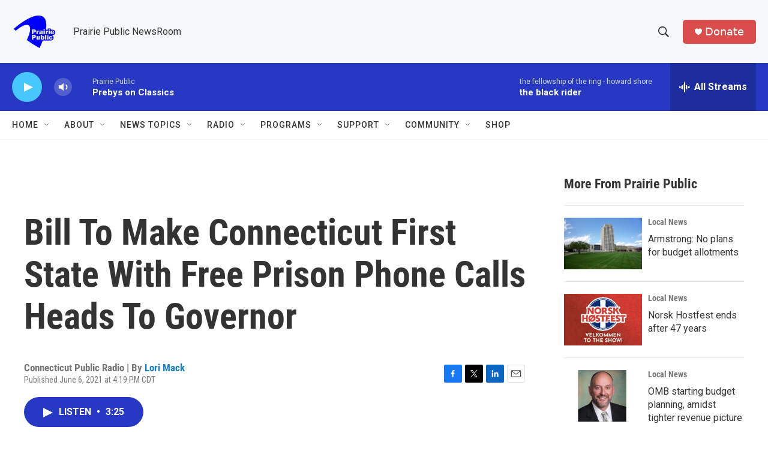

--- FILE ---
content_type: text/html; charset=utf-8
request_url: https://www.google.com/recaptcha/api2/aframe
body_size: -86
content:
<!DOCTYPE HTML><html><head><meta http-equiv="content-type" content="text/html; charset=UTF-8"></head><body><script nonce="uneXpdOye76CZ4l0RkMqlA">/** Anti-fraud and anti-abuse applications only. See google.com/recaptcha */ try{var clients={'sodar':'https://pagead2.googlesyndication.com/pagead/sodar?'};window.addEventListener("message",function(a){try{if(a.source===window.parent){var b=JSON.parse(a.data);var c=clients[b['id']];if(c){var d=document.createElement('img');d.src=c+b['params']+'&rc='+(localStorage.getItem("rc::a")?sessionStorage.getItem("rc::b"):"");window.document.body.appendChild(d);sessionStorage.setItem("rc::e",parseInt(sessionStorage.getItem("rc::e")||0)+1);localStorage.setItem("rc::h",'1769788940618');}}}catch(b){}});window.parent.postMessage("_grecaptcha_ready", "*");}catch(b){}</script></body></html>

--- FILE ---
content_type: text/javascript
request_url: https://polo.feathr.co/v1/analytics/match/script.js?a_id=6914ade88079880fccded009&pk=feathr
body_size: -279
content:
(function (w) {
    
        
    if (typeof w.feathr === 'function') {
        w.feathr('integrate', 'ttd', '697cd6094e553f00028c66d2');
    }
        
        
    if (typeof w.feathr === 'function') {
        w.feathr('match', '697cd6094e553f00028c66d2');
    }
        
    
}(window));